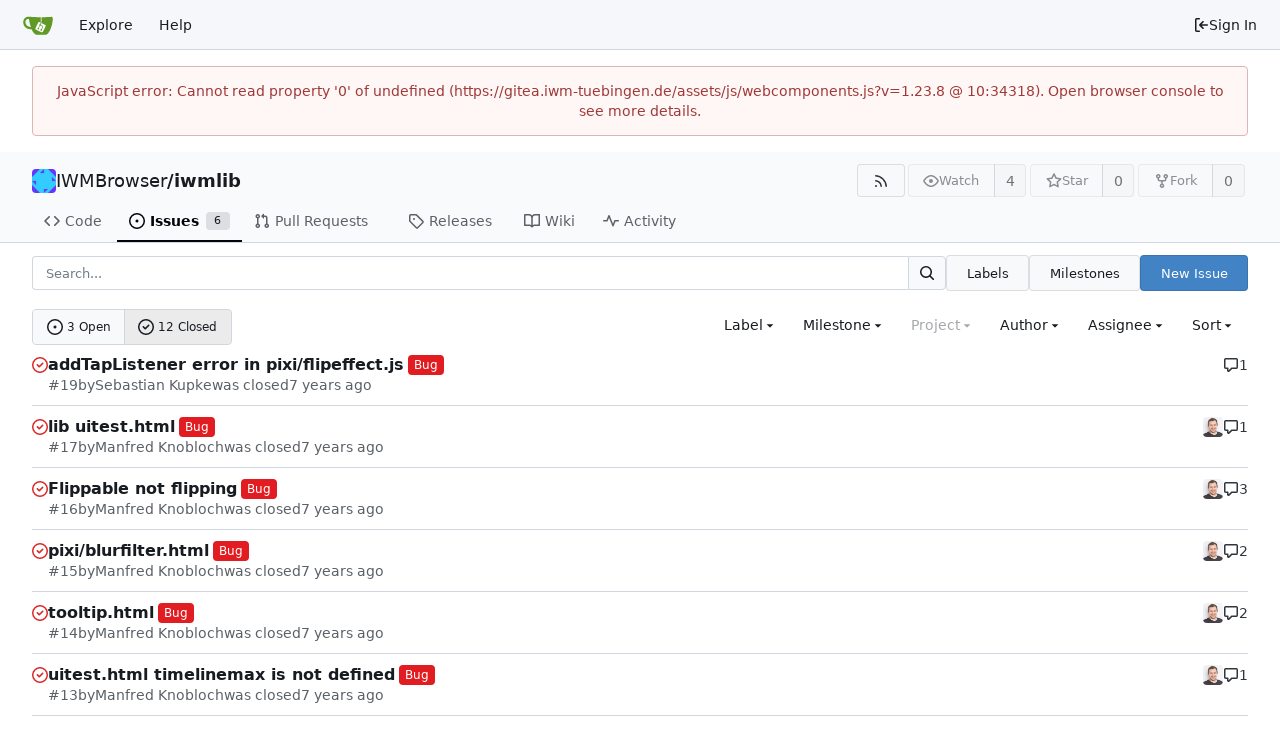

--- FILE ---
content_type: text/html; charset=utf-8
request_url: https://gitea.iwm-tuebingen.de/IWMBrowser/iwmlib/issues?q=&type=all&sort=nearduedate&state=closed&labels=21&milestone=0
body_size: 70967
content:
<!DOCTYPE html>
<html lang="en-US" data-theme="gitea-auto">
<head>
	<meta name="viewport" content="width=device-width, initial-scale=1">
	<title>Issues - iwmlib - Gitea: IWM Git Webservice</title>
	<link rel="manifest" href="[data-uri]">
	<meta name="author" content="IWMBrowser">
	<meta name="description" content="iwmlib - An Open Source library for multi-touch, WebGL powered applications. The master branch uses Pixi.js Version 5, the new and default main branch uses Pixi.js Version 6.">
	<meta name="keywords" content="go,git,self-hosted,gitea">
	<meta name="referrer" content="no-referrer">


	<link rel="alternate" type="application/atom+xml" title="" href="/IWMBrowser/iwmlib.atom">
	<link rel="alternate" type="application/rss+xml" title="" href="/IWMBrowser/iwmlib.rss">

	<link rel="icon" href="/assets/img/favicon.svg" type="image/svg+xml">
	<link rel="alternate icon" href="/assets/img/favicon.png" type="image/png">
	
<script>
	
	window.addEventListener('error', function(e) {window._globalHandlerErrors=window._globalHandlerErrors||[]; window._globalHandlerErrors.push(e);});
	window.addEventListener('unhandledrejection', function(e) {window._globalHandlerErrors=window._globalHandlerErrors||[]; window._globalHandlerErrors.push(e);});
	window.config = {
		appUrl: 'https:\/\/gitea.iwm-tuebingen.de\/',
		appSubUrl: '',
		assetVersionEncoded: encodeURIComponent('1.23.8'), 
		assetUrlPrefix: '\/assets',
		runModeIsProd:  true ,
		customEmojis: {"codeberg":":codeberg:","git":":git:","gitea":":gitea:","github":":github:","gitlab":":gitlab:","gogs":":gogs:"},
		csrfToken: 'MBGhWuqcxJBFJJYdRw1LzXURGNs6MTc2OTIzNzQ2MzYzMjI1MzQ5Nw',
		pageData: {},
		notificationSettings: {"EventSourceUpdateTime":10000,"MaxTimeout":60000,"MinTimeout":10000,"TimeoutStep":10000}, 
		enableTimeTracking:  true ,
		
		mentionValues: Array.from(new Map([['aklemke', {key: 'aklemke André Klemke', value: 'aklemke', name: 'aklemke', fullname: 'André Klemke', avatar: 'https:\/\/gitea.iwm-tuebingen.de\/avatars\/71da0f5d49116d4a72df0355e12453b8'}],['mhalfmann', {key: 'mhalfmann Marc Halfmann', value: 'mhalfmann', name: 'mhalfmann', fullname: 'Marc Halfmann', avatar: 'https:\/\/gitea.iwm-tuebingen.de\/avatars\/45ea0412dba89d08e87358f405ea8e05'}],['pmock', {key: 'pmock Philipp Mock', value: 'pmock', name: 'pmock', fullname: 'Philipp Mock', avatar: 'https:\/\/gitea.iwm-tuebingen.de\/avatars\/11cadac451af83c05d4fa0a387a4051e68b8a70798ac55d77569bc7a27cd54b3'}],['skupke', {key: 'skupke Sebastian Kupke', value: 'skupke', name: 'skupke', fullname: 'Sebastian Kupke', avatar: 'https:\/\/gitea.iwm-tuebingen.de\/avatars\/3ad24c78822b032dc2d9e262dbf7a65e'}],['tmueller', {key: 'tmueller Tjark Müller', value: 'tmueller', name: 'tmueller', fullname: 'Tjark Müller', avatar: 'https:\/\/gitea.iwm-tuebingen.de\/avatars\/9251cf92388ed9944dca16f18848429a21cf3a85faacc2517f9f219b501492ed'}],['tkurbad', {key: 'tkurbad Torsten Kurbad', value: 'tkurbad', name: 'tkurbad', fullname: 'Torsten Kurbad', avatar: 'https:\/\/gitea.iwm-tuebingen.de\/avatars\/9c7de8e196519e6889207e7620349e11'}],['uhagenlocher', {key: 'uhagenlocher Ulli Hagenlocher', value: 'uhagenlocher', name: 'uhagenlocher', fullname: 'Ulli Hagenlocher', avatar: 'https:\/\/gitea.iwm-tuebingen.de\/avatars\/32035eaaaacf37a01a92fba10fcdd827'}],['uoestermeier', {key: 'uoestermeier Uwe Oestermeier', value: 'uoestermeier', name: 'uoestermeier', fullname: 'Uwe Oestermeier', avatar: 'https:\/\/gitea.iwm-tuebingen.de\/avatars\/e8360020307d2f6fb62f6cdca88335a57ffc9a3d529a5a6e4cb2ca1a8f789bcd'}],]).values()),
		
		mermaidMaxSourceCharacters:  5000 ,
		
		i18n: {
			copy_success: "Copied!",
			copy_error: "Copy failed",
			error_occurred: "An error occurred",
			network_error: "Network error",
			remove_label_str: "Remove item \"%s\"",
			modal_confirm: "Confirm",
			modal_cancel: "Cancel",
			more_items: "More items",
		},
	};
	
	window.config.pageData = window.config.pageData || {};
</script>
<script src="/assets/js/webcomponents.js?v=1.23.8"></script>

	<noscript>
		<style>
			.dropdown:hover > .menu { display: block; }
			.ui.secondary.menu .dropdown.item > .menu { margin-top: 0; }
		</style>
	</noscript>
	
	
		<meta property="og:title" content="iwmlib">
		<meta property="og:url" content="https://gitea.iwm-tuebingen.de/IWMBrowser/iwmlib">
		
			<meta property="og:description" content="An Open Source library for multi-touch, WebGL powered applications. The master branch uses Pixi.js Version 5, the new and default main branch uses Pixi.js Version 6.">
		
	
	<meta property="og:type" content="object">
	
		<meta property="og:image" content="https://gitea.iwm-tuebingen.de/repo-avatars/61">
	

<meta property="og:site_name" content="Gitea: IWM Git Webservice">

	<link rel="stylesheet" href="/assets/css/index.css?v=1.23.8">
<link rel="stylesheet" href="/assets/css/theme-gitea-auto.css?v=1.23.8">

	
</head>
<body hx-headers='{"x-csrf-token": "MBGhWuqcxJBFJJYdRw1LzXURGNs6MTc2OTIzNzQ2MzYzMjI1MzQ5Nw"}' hx-swap="outerHTML" hx-ext="morph" hx-push-url="false">
	

	<div class="full height">
		<noscript>This website requires JavaScript.</noscript>

		

		
			


<nav id="navbar" aria-label="Navigation Bar">
	<div class="navbar-left">
		
		<a class="item" id="navbar-logo" href="/" aria-label="Home">
			<img width="30" height="30" src="/assets/img/logo.svg" alt="Logo" aria-hidden="true">
		</a>

		
		<div class="ui secondary menu navbar-mobile-right only-mobile">
			
			
			<button class="item tw-w-auto ui icon mini button tw-p-2 tw-m-0" id="navbar-expand-toggle" aria-label="Navigation Menu"><svg viewBox="0 0 16 16" class="svg octicon-three-bars" aria-hidden="true" width="16" height="16"><path d="M1 2.75A.75.75 0 0 1 1.75 2h12.5a.75.75 0 0 1 0 1.5H1.75A.75.75 0 0 1 1 2.75m0 5A.75.75 0 0 1 1.75 7h12.5a.75.75 0 0 1 0 1.5H1.75A.75.75 0 0 1 1 7.75M1.75 12h12.5a.75.75 0 0 1 0 1.5H1.75a.75.75 0 0 1 0-1.5"/></svg></button>
		</div>

		
		
			<a class="item" href="/explore/repos">Explore</a>
		

		

		
			<a class="item" target="_blank" rel="noopener noreferrer" href="https://docs.gitea.com">Help</a>
		
	</div>

	
	<div class="navbar-right">
		
			
			<a class="item" rel="nofollow" href="/user/login?redirect_to=%2fIWMBrowser%2fiwmlib%2fissues%3fq%3d%26type%3dall%26sort%3dnearduedate%26state%3dclosed%26labels%3d21%26milestone%3d0">
				<svg viewBox="0 0 16 16" class="svg octicon-sign-in" aria-hidden="true" width="16" height="16"><path d="M2 2.75C2 1.784 2.784 1 3.75 1h2.5a.75.75 0 0 1 0 1.5h-2.5a.25.25 0 0 0-.25.25v10.5c0 .138.112.25.25.25h2.5a.75.75 0 0 1 0 1.5h-2.5A1.75 1.75 0 0 1 2 13.25Zm6.56 4.5h5.69a.75.75 0 0 1 0 1.5H8.56l1.97 1.97a.749.749 0 0 1-.326 1.275.75.75 0 0 1-.734-.215L6.22 8.53a.75.75 0 0 1 0-1.06l3.25-3.25a.749.749 0 0 1 1.275.326.75.75 0 0 1-.215.734Z"/></svg> Sign In
			</a>
		
	</div>

	
</nav>

		



<div role="main" aria-label="Issues" class="page-content repository issue-list">
	<div class="secondary-nav">

	<div class="ui container">
		<div class="repo-header">
			<div class="flex-item tw-items-center">
				<div class="flex-item-leading">
					

	<img class="ui avatar tw-align-middle" src="/repo-avatars/61" width="24" height="24" alt="IWMBrowser/iwmlib">


				</div>
				<div class="flex-item-main">
					<div class="flex-item-title tw-text-18">
						<a class="muted tw-font-normal" href="/IWMBrowser">IWMBrowser</a>/<a class="muted" href="/IWMBrowser/iwmlib">iwmlib</a>
					</div>
				</div>
				<div class="flex-item-trailing">
					
					
						
					
					
					
				</div>
			</div>
			
				<div class="repo-buttons">
					
					
					
					<a class="ui compact small basic button" href="/IWMBrowser/iwmlib.rss" data-tooltip-content="RSS Feed">
						<svg viewBox="0 0 16 16" class="svg octicon-rss" aria-hidden="true" width="16" height="16"><path d="M2.002 2.725a.75.75 0 0 1 .797-.699C8.79 2.42 13.58 7.21 13.974 13.201a.75.75 0 0 1-1.497.098 10.5 10.5 0 0 0-9.776-9.776.747.747 0 0 1-.7-.798ZM2.84 7.05h-.002a7 7 0 0 1 6.113 6.111.75.75 0 0 1-1.49.178 5.5 5.5 0 0 0-4.8-4.8.75.75 0 0 1 .179-1.489M2 13a1 1 0 1 1 2 0 1 1 0 0 1-2 0"/></svg>
					</a>
					
					<form hx-boost="true" hx-target="this" method="post" action="/IWMBrowser/iwmlib/action/watch">
	<div class="ui labeled button" data-tooltip-content="Sign in to watch this repository.">
		
		
		<button type="submit" class="ui compact small basic button" disabled aria-label="Watch">
			<svg viewBox="0 0 16 16" class="svg octicon-eye" aria-hidden="true" width="16" height="16"><path d="M8 2c1.981 0 3.671.992 4.933 2.078 1.27 1.091 2.187 2.345 2.637 3.023a1.62 1.62 0 0 1 0 1.798c-.45.678-1.367 1.932-2.637 3.023C11.67 13.008 9.981 14 8 14s-3.671-.992-4.933-2.078C1.797 10.83.88 9.576.43 8.898a1.62 1.62 0 0 1 0-1.798c.45-.677 1.367-1.931 2.637-3.022C4.33 2.992 6.019 2 8 2M1.679 7.932a.12.12 0 0 0 0 .136c.411.622 1.241 1.75 2.366 2.717C5.176 11.758 6.527 12.5 8 12.5s2.825-.742 3.955-1.715c1.124-.967 1.954-2.096 2.366-2.717a.12.12 0 0 0 0-.136c-.412-.621-1.242-1.75-2.366-2.717C10.824 4.242 9.473 3.5 8 3.5s-2.825.742-3.955 1.715c-1.124.967-1.954 2.096-2.366 2.717M8 10a2 2 0 1 1-.001-3.999A2 2 0 0 1 8 10"/></svg>
			<span aria-hidden="true">Watch</span>
		</button>
		<a hx-boost="false" class="ui basic label" href="/IWMBrowser/iwmlib/watchers">
			4
		</a>
	</div>
</form>

					
					<form hx-boost="true" hx-target="this" method="post" action="/IWMBrowser/iwmlib/action/star">
	<div class="ui labeled button" data-tooltip-content="Sign in to star this repository.">
		
		
		<button type="submit" class="ui compact small basic button" disabled aria-label="Star">
			<svg viewBox="0 0 16 16" class="svg octicon-star" aria-hidden="true" width="16" height="16"><path d="M8 .25a.75.75 0 0 1 .673.418l1.882 3.815 4.21.612a.75.75 0 0 1 .416 1.279l-3.046 2.97.719 4.192a.751.751 0 0 1-1.088.791L8 12.347l-3.766 1.98a.75.75 0 0 1-1.088-.79l.72-4.194L.818 6.374a.75.75 0 0 1 .416-1.28l4.21-.611L7.327.668A.75.75 0 0 1 8 .25m0 2.445L6.615 5.5a.75.75 0 0 1-.564.41l-3.097.45 2.24 2.184a.75.75 0 0 1 .216.664l-.528 3.084 2.769-1.456a.75.75 0 0 1 .698 0l2.77 1.456-.53-3.084a.75.75 0 0 1 .216-.664l2.24-2.183-3.096-.45a.75.75 0 0 1-.564-.41z"/></svg>
			<span aria-hidden="true">Star</span>
		</button>
		<a hx-boost="false" class="ui basic label" href="/IWMBrowser/iwmlib/stars">
			0
		</a>
	</div>
</form>

					
					
						<div class="ui labeled button
							
								disabled
							"
							
								data-tooltip-content="Sign in to fork this repository."
							
						>
							<a class="ui compact small basic button"
								
									
								
							>
								<svg viewBox="0 0 16 16" class="svg octicon-repo-forked" aria-hidden="true" width="16" height="16"><path d="M5 5.372v.878c0 .414.336.75.75.75h4.5a.75.75 0 0 0 .75-.75v-.878a2.25 2.25 0 1 1 1.5 0v.878a2.25 2.25 0 0 1-2.25 2.25h-1.5v2.128a2.251 2.251 0 1 1-1.5 0V8.5h-1.5A2.25 2.25 0 0 1 3.5 6.25v-.878a2.25 2.25 0 1 1 1.5 0M5 3.25a.75.75 0 1 0-1.5 0 .75.75 0 0 0 1.5 0m6.75.75a.75.75 0 1 0 0-1.5.75.75 0 0 0 0 1.5m-3 8.75a.75.75 0 1 0-1.5 0 .75.75 0 0 0 1.5 0"/></svg><span class="text not-mobile">Fork</span>
							</a>
							<a class="ui basic label" href="/IWMBrowser/iwmlib/forks">
								0
							</a>
						</div>
						<div class="ui small modal" id="fork-repo-modal">
							<div class="header">
								You've already forked iwmlib
							</div>
							<div class="content tw-text-left">
								<div class="ui list">
									
								</div>
								
							</div>
						</div>
					
				</div>
			
		</div>
		
		
		
	</div>

	<div class="ui container">
		<overflow-menu class="ui secondary pointing menu">
			
				<div class="overflow-menu-items">
					
					<a class="item" href="/IWMBrowser/iwmlib">
						<svg viewBox="0 0 16 16" class="svg octicon-code" aria-hidden="true" width="16" height="16"><path d="m11.28 3.22 4.25 4.25a.75.75 0 0 1 0 1.06l-4.25 4.25a.749.749 0 0 1-1.275-.326.75.75 0 0 1 .215-.734L13.94 8l-3.72-3.72a.749.749 0 0 1 .326-1.275.75.75 0 0 1 .734.215m-6.56 0a.75.75 0 0 1 1.042.018.75.75 0 0 1 .018 1.042L2.06 8l3.72 3.72a.749.749 0 0 1-.326 1.275.75.75 0 0 1-.734-.215L.47 8.53a.75.75 0 0 1 0-1.06Z"/></svg> Code
					</a>
					

					
						<a class="active item" href="/IWMBrowser/iwmlib/issues">
							<svg viewBox="0 0 16 16" class="svg octicon-issue-opened" aria-hidden="true" width="16" height="16"><path d="M8 9.5a1.5 1.5 0 1 0 0-3 1.5 1.5 0 0 0 0 3"/><path d="M8 0a8 8 0 1 1 0 16A8 8 0 0 1 8 0M1.5 8a6.5 6.5 0 1 0 13 0 6.5 6.5 0 0 0-13 0"/></svg> Issues
							
								<span class="ui small label">6</span>
							
						</a>
					

					

					
						<a class="item" href="/IWMBrowser/iwmlib/pulls">
							<svg viewBox="0 0 16 16" class="svg octicon-git-pull-request" aria-hidden="true" width="16" height="16"><path d="M1.5 3.25a2.25 2.25 0 1 1 3 2.122v5.256a2.251 2.251 0 1 1-1.5 0V5.372A2.25 2.25 0 0 1 1.5 3.25m5.677-.177L9.573.677A.25.25 0 0 1 10 .854V2.5h1A2.5 2.5 0 0 1 13.5 5v5.628a2.251 2.251 0 1 1-1.5 0V5a1 1 0 0 0-1-1h-1v1.646a.25.25 0 0 1-.427.177L7.177 3.427a.25.25 0 0 1 0-.354M3.75 2.5a.75.75 0 1 0 0 1.5.75.75 0 0 0 0-1.5m0 9.5a.75.75 0 1 0 0 1.5.75.75 0 0 0 0-1.5m8.25.75a.75.75 0 1 0 1.5 0 .75.75 0 0 0-1.5 0"/></svg> Pull Requests
							
						</a>
					

					

					

					
					

					
					<a class="item" href="/IWMBrowser/iwmlib/releases">
						<svg viewBox="0 0 16 16" class="svg octicon-tag" aria-hidden="true" width="16" height="16"><path d="M1 7.775V2.75C1 1.784 1.784 1 2.75 1h5.025c.464 0 .91.184 1.238.513l6.25 6.25a1.75 1.75 0 0 1 0 2.474l-5.026 5.026a1.75 1.75 0 0 1-2.474 0l-6.25-6.25A1.75 1.75 0 0 1 1 7.775m1.5 0c0 .066.026.13.073.177l6.25 6.25a.25.25 0 0 0 .354 0l5.025-5.025a.25.25 0 0 0 0-.354l-6.25-6.25a.25.25 0 0 0-.177-.073H2.75a.25.25 0 0 0-.25.25ZM6 5a1 1 0 1 1 0 2 1 1 0 0 1 0-2"/></svg> Releases
						
					</a>
					

					
						<a class="item" href="/IWMBrowser/iwmlib/wiki">
							<svg viewBox="0 0 16 16" class="svg octicon-book" aria-hidden="true" width="16" height="16"><path d="M0 1.75A.75.75 0 0 1 .75 1h4.253c1.227 0 2.317.59 3 1.501A3.74 3.74 0 0 1 11.006 1h4.245a.75.75 0 0 1 .75.75v10.5a.75.75 0 0 1-.75.75h-4.507a2.25 2.25 0 0 0-1.591.659l-.622.621a.75.75 0 0 1-1.06 0l-.622-.621A2.25 2.25 0 0 0 5.258 13H.75a.75.75 0 0 1-.75-.75Zm7.251 10.324.004-5.073-.002-2.253A2.25 2.25 0 0 0 5.003 2.5H1.5v9h3.757a3.75 3.75 0 0 1 1.994.574M8.755 4.75l-.004 7.322a3.75 3.75 0 0 1 1.992-.572H14.5v-9h-3.495a2.25 2.25 0 0 0-2.25 2.25"/></svg> Wiki
						</a>
					

					

					
						<a class="item" href="/IWMBrowser/iwmlib/activity">
							<svg viewBox="0 0 16 16" class="svg octicon-pulse" aria-hidden="true" width="16" height="16"><path d="M6 2c.306 0 .582.187.696.471L10 10.731l1.304-3.26A.75.75 0 0 1 12 7h3.25a.75.75 0 0 1 0 1.5h-2.742l-1.812 4.528a.751.751 0 0 1-1.392 0L6 4.77 4.696 8.03A.75.75 0 0 1 4 8.5H.75a.75.75 0 0 1 0-1.5h2.742l1.812-4.529A.75.75 0 0 1 6 2"/></svg> Activity
						</a>
					

					

					
				</div>
			
		</overflow-menu>
	</div>
	<div class="ui tabs divider"></div>
</div>

	<div class="ui container">
	





	

		<div class="list-header flex-text-block">
			<form class="list-header-search ui form ignore-dirty issue-list-search">
	<div class="ui small search fluid action input">
		<input type="hidden" name="state" value="closed">
		
			<input type="hidden" name="type" value="all">
			<input type="hidden" name="labels" value="21">
			<input type="hidden" name="milestone" value="0">
			<input type="hidden" name="project" value="0">
			<input type="hidden" name="assignee" value="0">
			<input type="hidden" name="poster" value="">
		
		


<input type="search" name="q" maxlength="255" spellcheck="false" placeholder="Search...">

		
			<button id="issue-list-quick-goto" class="ui small icon button tw-hidden" data-tooltip-content="Go to" data-repo-link="/IWMBrowser/iwmlib"><svg viewBox="0 0 16 16" class="svg octicon-hash" aria-hidden="true" width="16" height="16"><path d="M6.368 1.01a.75.75 0 0 1 .623.859L6.57 4.5h3.98l.46-2.868a.75.75 0 0 1 1.48.237L12.07 4.5h2.18a.75.75 0 0 1 0 1.5h-2.42l-.64 4h2.56a.75.75 0 0 1 0 1.5h-2.8l-.46 2.869a.75.75 0 0 1-1.48-.237l.42-2.632H5.45l-.46 2.869a.75.75 0 0 1-1.48-.237l.42-2.632H1.75a.75.75 0 0 1 0-1.5h2.42l.64-4H2.25a.75.75 0 0 1 0-1.5h2.8l.46-2.868a.75.75 0 0 1 .858-.622M9.67 10l.64-4H6.33l-.64 4Z"/></svg></button>
		
		

<button class="ui small icon button" aria-label="Search..." ><svg viewBox="0 0 16 16" class="svg octicon-search" aria-hidden="true" width="16" height="16"><path d="M10.68 11.74a6 6 0 0 1-7.922-8.982 6 6 0 0 1 8.982 7.922l3.04 3.04a.749.749 0 0 1-.326 1.275.75.75 0 0 1-.734-.215ZM11.5 7a4.499 4.499 0 1 0-8.997 0A4.499 4.499 0 0 0 11.5 7"/></svg></button>

	</div>
</form>

			<a class="ui small button" href="/IWMBrowser/iwmlib/labels">Labels</a>
			<a class="ui small button" href="/IWMBrowser/iwmlib/milestones">Milestones</a>
			
				
					<a class="ui small primary button issue-list-new" href="/IWMBrowser/iwmlib/issues/new">New Issue</a>
				
			
		</div>

		<div id="issue-filters" class="issue-list-toolbar">
	<div class="issue-list-toolbar-left">
		
		


	



<div class="small-menu-items ui compact tiny menu">
	<a class="item flex-text-inline" href="?type=all&amp;sort=nearduedate&amp;state=open&amp;labels=21&amp;milestone=0&amp;project=0&amp;assignee=0">
		
			<svg viewBox="0 0 16 16" class="svg octicon-issue-opened" aria-hidden="true" width="16" height="16"><path d="M8 9.5a1.5 1.5 0 1 0 0-3 1.5 1.5 0 0 0 0 3"/><path d="M8 0a8 8 0 1 1 0 16A8 8 0 0 1 8 0M1.5 8a6.5 6.5 0 1 0 13 0 6.5 6.5 0 0 0-13 0"/></svg>
		
		3 Open
	</a>
	<a class="active item flex-text-inline" href="?type=all&amp;sort=nearduedate&amp;state=all&amp;labels=21&amp;milestone=0&amp;project=0&amp;assignee=0">
		<svg viewBox="0 0 16 16" class="svg octicon-issue-closed" aria-hidden="true" width="16" height="16"><path d="M11.28 6.78a.75.75 0 0 0-1.06-1.06L7.25 8.69 5.78 7.22a.75.75 0 0 0-1.06 1.06l2 2a.75.75 0 0 0 1.06 0z"/><path d="M16 8A8 8 0 1 1 0 8a8 8 0 0 1 16 0m-1.5 0a6.5 6.5 0 1 0-13 0 6.5 6.5 0 0 0 13 0"/></svg>
		12 Closed
	</a>
</div>

		
		
	</div>
	<div class="issue-list-toolbar-right">
		<div class="ui secondary filter menu labels">
			
				



<div class="item ui dropdown jump  label-filter">
	<span class="text">Label</span>
	<svg viewBox="0 0 16 16" class="dropdown icon svg octicon-triangle-down" aria-hidden="true" width="14" height="14"><path d="m4.427 7.427 3.396 3.396a.25.25 0 0 0 .354 0l3.396-3.396A.25.25 0 0 0 11.396 7H4.604a.25.25 0 0 0-.177.427"/></svg>
	<div class="menu flex-items-menu">
		<div class="ui icon search input">
			<i class="icon"><svg viewBox="0 0 16 16" class="svg octicon-search" aria-hidden="true" width="16" height="16"><path d="M10.68 11.74a6 6 0 0 1-7.922-8.982 6 6 0 0 1 8.982 7.922l3.04 3.04a.749.749 0 0 1-.326 1.275.75.75 0 0 1-.734-.215ZM11.5 7a4.499 4.499 0 1 0-8.997 0A4.499 4.499 0 0 0 11.5 7"/></svg></i>
			<input type="text" placeholder="Label">
		</div>
		
		<label class="label-filter-archived-toggle flex-text-block">
			<input type="checkbox"> Show archived labels
			<span data-tooltip-content=Archived&#32;labels&#32;are&#32;excluded&#32;by&#32;default&#32;from&#32;the&#32;suggestions&#32;when&#32;searching&#32;by&#32;label.><svg viewBox="0 0 16 16" class="svg octicon-info" aria-hidden="true" width="16" height="16"><path d="M0 8a8 8 0 1 1 16 0A8 8 0 0 1 0 8m8-6.5a6.5 6.5 0 1 0 0 13 6.5 6.5 0 0 0 0-13M6.5 7.75A.75.75 0 0 1 7.25 7h1a.75.75 0 0 1 .75.75v2.75h.25a.75.75 0 0 1 0 1.5h-2a.75.75 0 0 1 0-1.5h.25v-2h-.25a.75.75 0 0 1-.75-.75M8 6a1 1 0 1 1 0-2 1 1 0 0 1 0 2"/></svg></span>
		</label>
		
		<span class="label-filter-exclude-info">Use <code>alt</code> + <code>click/enter</code> to exclude labels</span>
		<div class="divider"></div>
		<a class="item label-filter-query-default" href="?type=all&amp;sort=nearduedate&amp;state=closed&amp;milestone=0&amp;project=0&amp;assignee=0">All labels</a>
		<a class="item label-filter-query-not-set" href="?type=all&amp;sort=nearduedate&amp;state=closed&amp;labels=0&amp;milestone=0&amp;project=0&amp;assignee=0">No label</a>
		
		
		
			
			
				<div class="divider" data-scope=""></div>
			
			
			<a class="item label-filter-query-item" data-label-id="21" data-scope="" 
				href="?type=all&amp;sort=nearduedate&amp;state=closed&amp;milestone=0&amp;project=0&amp;assignee=0">
				
					<svg viewBox="0 0 16 16" class="svg octicon-check" aria-hidden="true" width="16" height="16"><path d="M13.78 4.22a.75.75 0 0 1 0 1.06l-7.25 7.25a.75.75 0 0 1-1.06 0L2.22 9.28a.75.75 0 0 1 .018-1.042.75.75 0 0 1 1.042-.018L6 10.94l6.72-6.72a.75.75 0 0 1 1.06 0"/></svg>
				
				<div class="ui label " style="color: #fff !important; background-color: #e11d21 !important;" data-tooltip-content title="Something is not working">Bug</div>
				<p class="tw-ml-auto">
</p>
			</a>
		
			
			
			
			<a class="item label-filter-query-item" data-label-id="23" data-scope="" 
				href="?type=all&amp;sort=nearduedate&amp;state=closed&amp;labels=21%2C23&amp;milestone=0&amp;project=0&amp;assignee=0">
				
				<div class="ui label " style="color: #fff !important; background-color: #009800 !important;" data-tooltip-content title="New feature">Enhancement</div>
				<p class="tw-ml-auto">
</p>
			</a>
		
	</div>
</div>




<div class="item ui dropdown jump ">
	<span class="text">
		Milestone
	</span>
	<svg viewBox="0 0 16 16" class="dropdown icon svg octicon-triangle-down" aria-hidden="true" width="14" height="14"><path d="m4.427 7.427 3.396 3.396a.25.25 0 0 0 .354 0l3.396-3.396A.25.25 0 0 0 11.396 7H4.604a.25.25 0 0 0-.177.427"/></svg>
	<div class="menu">
		<div class="ui icon search input">
			<i class="icon"><svg viewBox="0 0 16 16" class="svg octicon-search" aria-hidden="true" width="16" height="16"><path d="M10.68 11.74a6 6 0 0 1-7.922-8.982 6 6 0 0 1 8.982 7.922l3.04 3.04a.749.749 0 0 1-.326 1.275.75.75 0 0 1-.734-.215ZM11.5 7a4.499 4.499 0 1 0-8.997 0A4.499 4.499 0 0 0 11.5 7"/></svg></i>
			<input type="text" placeholder="Milestone">
		</div>
		<div class="divider"></div>
		<a class="active selected item" href="?type=all&amp;sort=nearduedate&amp;state=closed&amp;labels=21&amp;milestone=0&amp;project=0&amp;assignee=0">All milestones</a>
		<a class="item" href="?type=all&amp;sort=nearduedate&amp;state=closed&amp;labels=21&amp;milestone=-1&amp;project=0&amp;assignee=0">No milestones</a>
		
			<div class="divider"></div>
			<div class="header">Open milestones</div>
			
			<a class="item" href="?type=all&amp;sort=nearduedate&amp;state=closed&amp;labels=21&amp;milestone=180&amp;project=0&amp;assignee=0">
				<svg viewBox="0 0 16 16" class="mr-2 svg octicon-milestone" aria-hidden="true" width="16" height="16"><path d="M7.75 0a.75.75 0 0 1 .75.75V3h3.634c.414 0 .814.147 1.13.414l2.07 1.75a1.75 1.75 0 0 1 0 2.672l-2.07 1.75a1.75 1.75 0 0 1-1.13.414H8.5v5.25a.75.75 0 0 1-1.5 0V10H2.75A1.75 1.75 0 0 1 1 8.25v-3.5C1 3.784 1.784 3 2.75 3H7V.75A.75.75 0 0 1 7.75 0m4.384 8.5a.25.25 0 0 0 .161-.06l2.07-1.75a.248.248 0 0 0 0-.38l-2.07-1.75a.25.25 0 0 0-.161-.06H2.75a.25.25 0 0 0-.25.25v3.5c0 .138.112.25.25.25z"/></svg>
				v3.0.0
			</a>
			
		
		
	</div>
</div>



<div class="item ui dropdown jump disabled">
	<span class="text">
		Project
	</span>
	<svg viewBox="0 0 16 16" class="dropdown icon svg octicon-triangle-down" aria-hidden="true" width="14" height="14"><path d="m4.427 7.427 3.396 3.396a.25.25 0 0 0 .354 0l3.396-3.396A.25.25 0 0 0 11.396 7H4.604a.25.25 0 0 0-.177.427"/></svg>
	<div class="menu">
		<div class="ui icon search input">
			<i class="icon"><svg viewBox="0 0 16 16" class="svg octicon-search" aria-hidden="true" width="16" height="16"><path d="M10.68 11.74a6 6 0 0 1-7.922-8.982 6 6 0 0 1 8.982 7.922l3.04 3.04a.749.749 0 0 1-.326 1.275.75.75 0 0 1-.734-.215ZM11.5 7a4.499 4.499 0 1 0-8.997 0A4.499 4.499 0 0 0 11.5 7"/></svg></i>
			<input type="text" placeholder="Project">
		</div>
		<a class="active selected item" href="?type=all&amp;sort=nearduedate&amp;state=closed&amp;labels=21&amp;milestone=0&amp;assignee=0">All projects</a>
		<a class="item" href="?type=all&amp;sort=nearduedate&amp;state=closed&amp;labels=21&amp;milestone=0&amp;project=-1&amp;assignee=0">No project</a>
		
		
	</div>
</div>




<div class="item ui dropdown custom user-remote-search" data-tooltip-content="Shows a maximum of 30 users"
		data-search-url="/IWMBrowser/iwmlib/issues/posters"
		data-selected-username=""
		data-action-jump-url="?type=all&amp;sort=nearduedate&amp;state=closed&amp;labels=21&amp;milestone=0&amp;project=0&amp;assignee=0&poster={username}"
>
	Author <svg viewBox="0 0 16 16" class="dropdown icon svg octicon-triangle-down" aria-hidden="true" width="14" height="14"><path d="m4.427 7.427 3.396 3.396a.25.25 0 0 0 .354 0l3.396-3.396A.25.25 0 0 0 11.396 7H4.604a.25.25 0 0 0-.177.427"/></svg>
	<div class="menu">
		<div class="ui icon search input">
			<i class="icon"><svg viewBox="0 0 16 16" class="svg octicon-search" aria-hidden="true" width="16" height="16"><path d="M10.68 11.74a6 6 0 0 1-7.922-8.982 6 6 0 0 1 8.982 7.922l3.04 3.04a.749.749 0 0 1-.326 1.275.75.75 0 0 1-.734-.215ZM11.5 7a4.499 4.499 0 1 0-8.997 0A4.499 4.499 0 0 0 11.5 7"/></svg></i>
			<input type="text" placeholder="Search users">
		</div>
		<a class="item" data-value="">All users</a>
		<a class="item item-from-input tw-hidden"></a>
	</div>
</div>




<div class="item ui dropdown jump ">
	Assignee <svg viewBox="0 0 16 16" class="dropdown icon svg octicon-triangle-down" aria-hidden="true" width="14" height="14"><path d="m4.427 7.427 3.396 3.396a.25.25 0 0 0 .354 0l3.396-3.396A.25.25 0 0 0 11.396 7H4.604a.25.25 0 0 0-.177.427"/></svg>
	<div class="menu">
		<div class="ui icon search input">
			<i class="icon"><svg viewBox="0 0 16 16" class="svg octicon-search" aria-hidden="true" width="16" height="16"><path d="M10.68 11.74a6 6 0 0 1-7.922-8.982 6 6 0 0 1 8.982 7.922l3.04 3.04a.749.749 0 0 1-.326 1.275.75.75 0 0 1-.734-.215ZM11.5 7a4.499 4.499 0 1 0-8.997 0A4.499 4.499 0 0 0 11.5 7"/></svg></i>
			<input type="text" placeholder="Search users">
		</div>
		
			<a class="item selected" href="?type=all&amp;sort=nearduedate&amp;state=closed&amp;labels=21&amp;milestone=0&amp;project=0">All assignees</a>
		
		
			<a class="item " href="?type=all&amp;sort=nearduedate&amp;state=closed&amp;labels=21&amp;milestone=0&amp;project=0&amp;assignee=-1">No assignee</a>
		
		<div class="divider"></div>
		
			<a class="item " href="?type=all&amp;sort=nearduedate&amp;state=closed&amp;labels=21&amp;milestone=0&amp;project=0&amp;assignee=47">
				<img loading="lazy" class="ui avatar tw-align-middle" src="/avatars/71da0f5d49116d4a72df0355e12453b8?size=40" title="André Klemke" width="20" height="20"/><span class="gt-ellipsis">aklemke<span class="search-fullname"> André Klemke</span></span>

			</a>
		
			<a class="item " href="?type=all&amp;sort=nearduedate&amp;state=closed&amp;labels=21&amp;milestone=0&amp;project=0&amp;assignee=45">
				<img loading="lazy" class="ui avatar tw-align-middle" src="/avatars/45ea0412dba89d08e87358f405ea8e05?size=40" title="Marc Halfmann" width="20" height="20"/><span class="gt-ellipsis">mhalfmann<span class="search-fullname"> Marc Halfmann</span></span>

			</a>
		
			<a class="item " href="?type=all&amp;sort=nearduedate&amp;state=closed&amp;labels=21&amp;milestone=0&amp;project=0&amp;assignee=49">
				<img loading="lazy" class="ui avatar tw-align-middle" src="/avatars/11cadac451af83c05d4fa0a387a4051e68b8a70798ac55d77569bc7a27cd54b3?size=40" title="Philipp Mock" width="20" height="20"/><span class="gt-ellipsis">pmock<span class="search-fullname"> Philipp Mock</span></span>

			</a>
		
			<a class="item " href="?type=all&amp;sort=nearduedate&amp;state=closed&amp;labels=21&amp;milestone=0&amp;project=0&amp;assignee=34">
				<img loading="lazy" class="ui avatar tw-align-middle" src="/avatars/3ad24c78822b032dc2d9e262dbf7a65e?size=40" title="Sebastian Kupke" width="20" height="20"/><span class="gt-ellipsis">skupke<span class="search-fullname"> Sebastian Kupke</span></span>

			</a>
		
			<a class="item " href="?type=all&amp;sort=nearduedate&amp;state=closed&amp;labels=21&amp;milestone=0&amp;project=0&amp;assignee=91">
				<img loading="lazy" class="ui avatar tw-align-middle" src="/avatars/9251cf92388ed9944dca16f18848429a21cf3a85faacc2517f9f219b501492ed?size=40" title="Tjark Müller" width="20" height="20"/><span class="gt-ellipsis">tmueller<span class="search-fullname"> Tjark Müller</span></span>

			</a>
		
			<a class="item " href="?type=all&amp;sort=nearduedate&amp;state=closed&amp;labels=21&amp;milestone=0&amp;project=0&amp;assignee=2">
				<img loading="lazy" class="ui avatar tw-align-middle" src="/avatars/9c7de8e196519e6889207e7620349e11?size=40" title="Torsten Kurbad" width="20" height="20"/><span class="gt-ellipsis">tkurbad<span class="search-fullname"> Torsten Kurbad</span></span>

			</a>
		
			<a class="item " href="?type=all&amp;sort=nearduedate&amp;state=closed&amp;labels=21&amp;milestone=0&amp;project=0&amp;assignee=89">
				<img loading="lazy" class="ui avatar tw-align-middle" src="/avatars/32035eaaaacf37a01a92fba10fcdd827?size=40" title="Ulli Hagenlocher" width="20" height="20"/><span class="gt-ellipsis">uhagenlocher<span class="search-fullname"> Ulli Hagenlocher</span></span>

			</a>
		
			<a class="item " href="?type=all&amp;sort=nearduedate&amp;state=closed&amp;labels=21&amp;milestone=0&amp;project=0&amp;assignee=40">
				<img loading="lazy" class="ui avatar tw-align-middle" src="/avatars/e8360020307d2f6fb62f6cdca88335a57ffc9a3d529a5a6e4cb2ca1a8f789bcd?size=40" title="Uwe Oestermeier" width="20" height="20"/><span class="gt-ellipsis">uoestermeier<span class="search-fullname"> Uwe Oestermeier</span></span>

			</a>
		
	</div>
</div>





<div class="item ui dropdown jump">
	<span class="text">
		Sort
	</span>
	<svg viewBox="0 0 16 16" class="dropdown icon svg octicon-triangle-down" aria-hidden="true" width="14" height="14"><path d="m4.427 7.427 3.396 3.396a.25.25 0 0 0 .354 0l3.396-3.396A.25.25 0 0 0 11.396 7H4.604a.25.25 0 0 0-.177.427"/></svg>
	<div class="menu">
		<a class="item" href="?type=all&amp;sort=latest&amp;state=closed&amp;labels=21&amp;milestone=0&amp;project=0&amp;assignee=0">Newest</a>
		<a class="item" href="?type=all&amp;sort=oldest&amp;state=closed&amp;labels=21&amp;milestone=0&amp;project=0&amp;assignee=0">Oldest</a>
		<a class="item" href="?type=all&amp;sort=recentupdate&amp;state=closed&amp;labels=21&amp;milestone=0&amp;project=0&amp;assignee=0">Recently updated</a>
		<a class="item" href="?type=all&amp;sort=leastupdate&amp;state=closed&amp;labels=21&amp;milestone=0&amp;project=0&amp;assignee=0">Least recently updated</a>
		<a class="item" href="?type=all&amp;sort=mostcomment&amp;state=closed&amp;labels=21&amp;milestone=0&amp;project=0&amp;assignee=0">Most commented</a>
		<a class="item" href="?type=all&amp;sort=leastcomment&amp;state=closed&amp;labels=21&amp;milestone=0&amp;project=0&amp;assignee=0">Least commented</a>
		<a class="active item" href="?type=all&amp;sort=nearduedate&amp;state=closed&amp;labels=21&amp;milestone=0&amp;project=0&amp;assignee=0">Nearest due date</a>
		<a class="item" href="?type=all&amp;sort=farduedate&amp;state=closed&amp;labels=21&amp;milestone=0&amp;project=0&amp;assignee=0">Farthest due date</a>
	</div>
</div>

			
		</div>
	</div>
</div>


		<div id="issue-actions" class="issue-list-toolbar tw-hidden">
			<div class="issue-list-toolbar-left">
				


	



<div class="small-menu-items ui compact tiny menu">
	<a class="item flex-text-inline" href="?type=all&amp;sort=nearduedate&amp;state=open&amp;labels=21&amp;milestone=0&amp;project=0&amp;assignee=0">
		
			<svg viewBox="0 0 16 16" class="svg octicon-issue-opened" aria-hidden="true" width="16" height="16"><path d="M8 9.5a1.5 1.5 0 1 0 0-3 1.5 1.5 0 0 0 0 3"/><path d="M8 0a8 8 0 1 1 0 16A8 8 0 0 1 8 0M1.5 8a6.5 6.5 0 1 0 13 0 6.5 6.5 0 0 0-13 0"/></svg>
		
		3 Open
	</a>
	<a class="active item flex-text-inline" href="?type=all&amp;sort=nearduedate&amp;state=all&amp;labels=21&amp;milestone=0&amp;project=0&amp;assignee=0">
		<svg viewBox="0 0 16 16" class="svg octicon-issue-closed" aria-hidden="true" width="16" height="16"><path d="M11.28 6.78a.75.75 0 0 0-1.06-1.06L7.25 8.69 5.78 7.22a.75.75 0 0 0-1.06 1.06l2 2a.75.75 0 0 0 1.06 0z"/><path d="M16 8A8 8 0 1 1 0 8a8 8 0 0 1 16 0m-1.5 0a6.5 6.5 0 1 0-13 0 6.5 6.5 0 0 0 13 0"/></svg>
		12 Closed
	</a>
</div>

				
				
			</div>
			<div class="issue-list-toolbar-right">
				<div class="ui secondary filter menu">
	
		
		
			<button class="ui primary basic button issue-action" data-action="open" data-url="/IWMBrowser/iwmlib/issues/status">Open</button>
		
		
	
		<div class="ui  dropdown jump item">
			<span class="text">
				Label
			</span>
			<svg viewBox="0 0 16 16" class="dropdown icon svg octicon-triangle-down" aria-hidden="true" width="14" height="14"><path d="m4.427 7.427 3.396 3.396a.25.25 0 0 0 .354 0l3.396-3.396A.25.25 0 0 0 11.396 7H4.604a.25.25 0 0 0-.177.427"/></svg>
			<div class="menu">
				<div class="item issue-action" data-action="clear" data-url="/IWMBrowser/iwmlib/issues/labels">
					Clear labels
				</div>
				
				
					
					
					
					<div class="item issue-action tw-flex tw-justify-between" data-action="toggle" data-element-id="21" data-url="/IWMBrowser/iwmlib/issues/labels">
						<svg viewBox="0 0 16 16" class="svg octicon-check" aria-hidden="true" width="16" height="16"><path d="M13.78 4.22a.75.75 0 0 1 0 1.06l-7.25 7.25a.75.75 0 0 1-1.06 0L2.22 9.28a.75.75 0 0 1 .018-1.042.75.75 0 0 1 1.042-.018L6 10.94l6.72-6.72a.75.75 0 0 1 1.06 0"/></svg> <div class="ui label " style="color: #fff !important; background-color: #e11d21 !important;" data-tooltip-content title="Something is not working">Bug</div>
						

					</div>
				
					
					
					
					<div class="item issue-action tw-flex tw-justify-between" data-action="toggle" data-element-id="23" data-url="/IWMBrowser/iwmlib/issues/labels">
						 <div class="ui label " style="color: #fff !important; background-color: #009800 !important;" data-tooltip-content title="New feature">Enhancement</div>
						

					</div>
				
			</div>
		</div>

		
		<div class="ui  dropdown jump item">
			<span class="text">
				Milestone
			</span>
			<svg viewBox="0 0 16 16" class="dropdown icon svg octicon-triangle-down" aria-hidden="true" width="14" height="14"><path d="m4.427 7.427 3.396 3.396a.25.25 0 0 0 .354 0l3.396-3.396A.25.25 0 0 0 11.396 7H4.604a.25.25 0 0 0-.177.427"/></svg>
			<div class="menu">
				<div class="item issue-action" data-element-id="0" data-url="/IWMBrowser/iwmlib/issues/milestone">
				No milestone
				</div>
				
					<div class="divider"></div>
					<div class="header">Open milestones</div>
					
						<div class="item issue-action" data-element-id="180" data-url="/IWMBrowser/iwmlib/issues/milestone">
							v3.0.0
						</div>
					
				
				
			</div>
		</div>

		
		<div class="ui disabled dropdown jump item">
			<span class="text">
				Projects
			</span>
			<svg viewBox="0 0 16 16" class="dropdown icon svg octicon-triangle-down" aria-hidden="true" width="14" height="14"><path d="m4.427 7.427 3.396 3.396a.25.25 0 0 0 .354 0l3.396-3.396A.25.25 0 0 0 11.396 7H4.604a.25.25 0 0 0-.177.427"/></svg>
			<div class="menu">
				<div class="item issue-action" data-element-id="0" data-url="/IWMBrowser/iwmlib/issues/projects">
				Clear projects
				</div>
				
				
			</div>
		</div>

		
		<div class="ui  dropdown jump item">
			<span class="text">
				Assignee
			</span>
			<svg viewBox="0 0 16 16" class="dropdown icon svg octicon-triangle-down" aria-hidden="true" width="14" height="14"><path d="m4.427 7.427 3.396 3.396a.25.25 0 0 0 .354 0l3.396-3.396A.25.25 0 0 0 11.396 7H4.604a.25.25 0 0 0-.177.427"/></svg>
			<div class="menu">
				<div class="item issue-action" data-action="clear" data-url="/IWMBrowser/iwmlib/issues/assignee">
					Clear assignees
				</div>
				<div class="item issue-action" data-element-id="0" data-url="/IWMBrowser/iwmlib/issues/assignee">
					No assignee
				</div>
				
					<div class="item issue-action" data-element-id="47" data-url="/IWMBrowser/iwmlib/issues/assignee">
						<img loading="lazy" class="ui avatar tw-align-middle" src="/avatars/71da0f5d49116d4a72df0355e12453b8?size=40" title="André Klemke" width="20" height="20"/> André Klemke
					</div>
				
					<div class="item issue-action" data-element-id="45" data-url="/IWMBrowser/iwmlib/issues/assignee">
						<img loading="lazy" class="ui avatar tw-align-middle" src="/avatars/45ea0412dba89d08e87358f405ea8e05?size=40" title="Marc Halfmann" width="20" height="20"/> Marc Halfmann
					</div>
				
					<div class="item issue-action" data-element-id="49" data-url="/IWMBrowser/iwmlib/issues/assignee">
						<img loading="lazy" class="ui avatar tw-align-middle" src="/avatars/11cadac451af83c05d4fa0a387a4051e68b8a70798ac55d77569bc7a27cd54b3?size=40" title="Philipp Mock" width="20" height="20"/> Philipp Mock
					</div>
				
					<div class="item issue-action" data-element-id="34" data-url="/IWMBrowser/iwmlib/issues/assignee">
						<img loading="lazy" class="ui avatar tw-align-middle" src="/avatars/3ad24c78822b032dc2d9e262dbf7a65e?size=40" title="Sebastian Kupke" width="20" height="20"/> Sebastian Kupke
					</div>
				
					<div class="item issue-action" data-element-id="91" data-url="/IWMBrowser/iwmlib/issues/assignee">
						<img loading="lazy" class="ui avatar tw-align-middle" src="/avatars/9251cf92388ed9944dca16f18848429a21cf3a85faacc2517f9f219b501492ed?size=40" title="Tjark Müller" width="20" height="20"/> Tjark Müller
					</div>
				
					<div class="item issue-action" data-element-id="2" data-url="/IWMBrowser/iwmlib/issues/assignee">
						<img loading="lazy" class="ui avatar tw-align-middle" src="/avatars/9c7de8e196519e6889207e7620349e11?size=40" title="Torsten Kurbad" width="20" height="20"/> Torsten Kurbad
					</div>
				
					<div class="item issue-action" data-element-id="89" data-url="/IWMBrowser/iwmlib/issues/assignee">
						<img loading="lazy" class="ui avatar tw-align-middle" src="/avatars/32035eaaaacf37a01a92fba10fcdd827?size=40" title="Ulli Hagenlocher" width="20" height="20"/> Ulli Hagenlocher
					</div>
				
					<div class="item issue-action" data-element-id="40" data-url="/IWMBrowser/iwmlib/issues/assignee">
						<img loading="lazy" class="ui avatar tw-align-middle" src="/avatars/e8360020307d2f6fb62f6cdca88335a57ffc9a3d529a5a6e4cb2ca1a8f789bcd?size=40" title="Uwe Oestermeier" width="20" height="20"/> Uwe Oestermeier
					</div>
				
			</div>
		</div>
	
</div>


			</div>
		</div>
		<div id="issue-list" class="flex-list">
	
	
		<div class="flex-item">

			<div class="flex-item-icon">
				
				<svg viewBox="0 0 16 16" class="text red svg octicon-issue-closed" aria-hidden="true" width="16" height="16"><path d="M11.28 6.78a.75.75 0 0 0-1.06-1.06L7.25 8.69 5.78 7.22a.75.75 0 0 0-1.06 1.06l2 2a.75.75 0 0 0 1.06 0z"/><path d="M16 8A8 8 0 1 1 0 8a8 8 0 0 1 16 0m-1.5 0a6.5 6.5 0 1 0-13 0 6.5 6.5 0 0 0 13 0"/></svg>
			</div>

			<div class="flex-item-main">
				<div class="flex-item-header">
					<div class="flex-item-title">
						<a class="tw-no-underline issue-title" href="/IWMBrowser/iwmlib/issues/19">addTapListener error in pixi/flipeffect.js</a>
						
						<span class="labels-list tw-ml-1">
							
								<a href="?q=&type=all&state=closed&labels=21&milestone=0&assignee=0&poster="><div class="ui label " style="color: #fff !important; background-color: #e11d21 !important;" data-tooltip-content title="Something is not working">Bug</div></a>
							
						</span>
					</div>
					
					<div class="flex-item-trailing">
						
						
						
						<div class="text grey">
							<a class="tw-no-underline muted flex-text-block" href="/IWMBrowser/iwmlib/issues/19">
								<svg viewBox="0 0 16 16" class="svg octicon-comment" aria-hidden="true" width="16" height="16"><path d="M1 2.75C1 1.784 1.784 1 2.75 1h10.5c.966 0 1.75.784 1.75 1.75v7.5A1.75 1.75 0 0 1 13.25 12H9.06l-2.573 2.573A1.458 1.458 0 0 1 4 13.543V12H2.75A1.75 1.75 0 0 1 1 10.25Zm1.75-.25a.25.25 0 0 0-.25.25v7.5c0 .138.112.25.25.25h2a.75.75 0 0 1 .75.75v2.19l2.72-2.72a.75.75 0 0 1 .53-.22h4.5a.25.25 0 0 0 .25-.25v-7.5a.25.25 0 0 0-.25-.25Z"/></svg>1
							</a>
						</div>
						
					</div>
					
				</div>
				<div class="flex-item-body">
					<a class="index" href="/IWMBrowser/iwmlib/issues/19">
						
							#19
						
					</a>
					
					
						by <a href="/skupke">Sebastian Kupke</a> was closed <relative-time prefix="" tense="past" datetime="2019-10-02T10:39:46+02:00" data-tooltip-content data-tooltip-interactive="true">2019-10-02 10:39:46 +02:00</relative-time>
					
					
					
					
					
					
					
					
					
				</div>
			</div>
		</div>
	
		<div class="flex-item">

			<div class="flex-item-icon">
				
				<svg viewBox="0 0 16 16" class="text red svg octicon-issue-closed" aria-hidden="true" width="16" height="16"><path d="M11.28 6.78a.75.75 0 0 0-1.06-1.06L7.25 8.69 5.78 7.22a.75.75 0 0 0-1.06 1.06l2 2a.75.75 0 0 0 1.06 0z"/><path d="M16 8A8 8 0 1 1 0 8a8 8 0 0 1 16 0m-1.5 0a6.5 6.5 0 1 0-13 0 6.5 6.5 0 0 0 13 0"/></svg>
			</div>

			<div class="flex-item-main">
				<div class="flex-item-header">
					<div class="flex-item-title">
						<a class="tw-no-underline issue-title" href="/IWMBrowser/iwmlib/issues/17">lib uitest.html</a>
						
						<span class="labels-list tw-ml-1">
							
								<a href="?q=&type=all&state=closed&labels=21&milestone=0&assignee=0&poster="><div class="ui label " style="color: #fff !important; background-color: #e11d21 !important;" data-tooltip-content title="Something is not working">Bug</div></a>
							
						</span>
					</div>
					
					<div class="flex-item-trailing">
						
						
						<div class="text grey">
							
								<a class="ui assignee tw-no-underline" href="/skupke" data-tooltip-content="Sebastian Kupke">
									<img loading="lazy" class="ui avatar tw-align-middle" src="/avatars/3ad24c78822b032dc2d9e262dbf7a65e?size=40" title="Sebastian Kupke" width="20" height="20"/>
								</a>
							
						</div>
						
						
						<div class="text grey">
							<a class="tw-no-underline muted flex-text-block" href="/IWMBrowser/iwmlib/issues/17">
								<svg viewBox="0 0 16 16" class="svg octicon-comment" aria-hidden="true" width="16" height="16"><path d="M1 2.75C1 1.784 1.784 1 2.75 1h10.5c.966 0 1.75.784 1.75 1.75v7.5A1.75 1.75 0 0 1 13.25 12H9.06l-2.573 2.573A1.458 1.458 0 0 1 4 13.543V12H2.75A1.75 1.75 0 0 1 1 10.25Zm1.75-.25a.25.25 0 0 0-.25.25v7.5c0 .138.112.25.25.25h2a.75.75 0 0 1 .75.75v2.19l2.72-2.72a.75.75 0 0 1 .53-.22h4.5a.25.25 0 0 0 .25-.25v-7.5a.25.25 0 0 0-.25-.25Z"/></svg>1
							</a>
						</div>
						
					</div>
					
				</div>
				<div class="flex-item-body">
					<a class="index" href="/IWMBrowser/iwmlib/issues/17">
						
							#17
						
					</a>
					
					
						by <a href="/mknobloch">Manfred Knobloch</a> was closed <relative-time prefix="" tense="past" datetime="2019-07-08T15:46:08+02:00" data-tooltip-content data-tooltip-interactive="true">2019-07-08 15:46:08 +02:00</relative-time>
					
					
					
					
					
					
					
					
					
				</div>
			</div>
		</div>
	
		<div class="flex-item">

			<div class="flex-item-icon">
				
				<svg viewBox="0 0 16 16" class="text red svg octicon-issue-closed" aria-hidden="true" width="16" height="16"><path d="M11.28 6.78a.75.75 0 0 0-1.06-1.06L7.25 8.69 5.78 7.22a.75.75 0 0 0-1.06 1.06l2 2a.75.75 0 0 0 1.06 0z"/><path d="M16 8A8 8 0 1 1 0 8a8 8 0 0 1 16 0m-1.5 0a6.5 6.5 0 1 0-13 0 6.5 6.5 0 0 0 13 0"/></svg>
			</div>

			<div class="flex-item-main">
				<div class="flex-item-header">
					<div class="flex-item-title">
						<a class="tw-no-underline issue-title" href="/IWMBrowser/iwmlib/issues/16">Flippable not flipping</a>
						
						<span class="labels-list tw-ml-1">
							
								<a href="?q=&type=all&state=closed&labels=21&milestone=0&assignee=0&poster="><div class="ui label " style="color: #fff !important; background-color: #e11d21 !important;" data-tooltip-content title="Something is not working">Bug</div></a>
							
						</span>
					</div>
					
					<div class="flex-item-trailing">
						
						
						<div class="text grey">
							
								<a class="ui assignee tw-no-underline" href="/skupke" data-tooltip-content="Sebastian Kupke">
									<img loading="lazy" class="ui avatar tw-align-middle" src="/avatars/3ad24c78822b032dc2d9e262dbf7a65e?size=40" title="Sebastian Kupke" width="20" height="20"/>
								</a>
							
						</div>
						
						
						<div class="text grey">
							<a class="tw-no-underline muted flex-text-block" href="/IWMBrowser/iwmlib/issues/16">
								<svg viewBox="0 0 16 16" class="svg octicon-comment" aria-hidden="true" width="16" height="16"><path d="M1 2.75C1 1.784 1.784 1 2.75 1h10.5c.966 0 1.75.784 1.75 1.75v7.5A1.75 1.75 0 0 1 13.25 12H9.06l-2.573 2.573A1.458 1.458 0 0 1 4 13.543V12H2.75A1.75 1.75 0 0 1 1 10.25Zm1.75-.25a.25.25 0 0 0-.25.25v7.5c0 .138.112.25.25.25h2a.75.75 0 0 1 .75.75v2.19l2.72-2.72a.75.75 0 0 1 .53-.22h4.5a.25.25 0 0 0 .25-.25v-7.5a.25.25 0 0 0-.25-.25Z"/></svg>3
							</a>
						</div>
						
					</div>
					
				</div>
				<div class="flex-item-body">
					<a class="index" href="/IWMBrowser/iwmlib/issues/16">
						
							#16
						
					</a>
					
					
						by <a href="/mknobloch">Manfred Knobloch</a> was closed <relative-time prefix="" tense="past" datetime="2019-07-05T09:40:07+02:00" data-tooltip-content data-tooltip-interactive="true">2019-07-05 09:40:07 +02:00</relative-time>
					
					
					
					
					
					
					
					
					
				</div>
			</div>
		</div>
	
		<div class="flex-item">

			<div class="flex-item-icon">
				
				<svg viewBox="0 0 16 16" class="text red svg octicon-issue-closed" aria-hidden="true" width="16" height="16"><path d="M11.28 6.78a.75.75 0 0 0-1.06-1.06L7.25 8.69 5.78 7.22a.75.75 0 0 0-1.06 1.06l2 2a.75.75 0 0 0 1.06 0z"/><path d="M16 8A8 8 0 1 1 0 8a8 8 0 0 1 16 0m-1.5 0a6.5 6.5 0 1 0-13 0 6.5 6.5 0 0 0 13 0"/></svg>
			</div>

			<div class="flex-item-main">
				<div class="flex-item-header">
					<div class="flex-item-title">
						<a class="tw-no-underline issue-title" href="/IWMBrowser/iwmlib/issues/15">pixi/blurfilter.html</a>
						
						<span class="labels-list tw-ml-1">
							
								<a href="?q=&type=all&state=closed&labels=21&milestone=0&assignee=0&poster="><div class="ui label " style="color: #fff !important; background-color: #e11d21 !important;" data-tooltip-content title="Something is not working">Bug</div></a>
							
						</span>
					</div>
					
					<div class="flex-item-trailing">
						
						
						<div class="text grey">
							
								<a class="ui assignee tw-no-underline" href="/skupke" data-tooltip-content="Sebastian Kupke">
									<img loading="lazy" class="ui avatar tw-align-middle" src="/avatars/3ad24c78822b032dc2d9e262dbf7a65e?size=40" title="Sebastian Kupke" width="20" height="20"/>
								</a>
							
						</div>
						
						
						<div class="text grey">
							<a class="tw-no-underline muted flex-text-block" href="/IWMBrowser/iwmlib/issues/15">
								<svg viewBox="0 0 16 16" class="svg octicon-comment" aria-hidden="true" width="16" height="16"><path d="M1 2.75C1 1.784 1.784 1 2.75 1h10.5c.966 0 1.75.784 1.75 1.75v7.5A1.75 1.75 0 0 1 13.25 12H9.06l-2.573 2.573A1.458 1.458 0 0 1 4 13.543V12H2.75A1.75 1.75 0 0 1 1 10.25Zm1.75-.25a.25.25 0 0 0-.25.25v7.5c0 .138.112.25.25.25h2a.75.75 0 0 1 .75.75v2.19l2.72-2.72a.75.75 0 0 1 .53-.22h4.5a.25.25 0 0 0 .25-.25v-7.5a.25.25 0 0 0-.25-.25Z"/></svg>2
							</a>
						</div>
						
					</div>
					
				</div>
				<div class="flex-item-body">
					<a class="index" href="/IWMBrowser/iwmlib/issues/15">
						
							#15
						
					</a>
					
					
						by <a href="/mknobloch">Manfred Knobloch</a> was closed <relative-time prefix="" tense="past" datetime="2019-05-24T14:53:49+02:00" data-tooltip-content data-tooltip-interactive="true">2019-05-24 14:53:49 +02:00</relative-time>
					
					
					
					
					
					
					
					
					
				</div>
			</div>
		</div>
	
		<div class="flex-item">

			<div class="flex-item-icon">
				
				<svg viewBox="0 0 16 16" class="text red svg octicon-issue-closed" aria-hidden="true" width="16" height="16"><path d="M11.28 6.78a.75.75 0 0 0-1.06-1.06L7.25 8.69 5.78 7.22a.75.75 0 0 0-1.06 1.06l2 2a.75.75 0 0 0 1.06 0z"/><path d="M16 8A8 8 0 1 1 0 8a8 8 0 0 1 16 0m-1.5 0a6.5 6.5 0 1 0-13 0 6.5 6.5 0 0 0 13 0"/></svg>
			</div>

			<div class="flex-item-main">
				<div class="flex-item-header">
					<div class="flex-item-title">
						<a class="tw-no-underline issue-title" href="/IWMBrowser/iwmlib/issues/14">tooltip.html</a>
						
						<span class="labels-list tw-ml-1">
							
								<a href="?q=&type=all&state=closed&labels=21&milestone=0&assignee=0&poster="><div class="ui label " style="color: #fff !important; background-color: #e11d21 !important;" data-tooltip-content title="Something is not working">Bug</div></a>
							
						</span>
					</div>
					
					<div class="flex-item-trailing">
						
						
						<div class="text grey">
							
								<a class="ui assignee tw-no-underline" href="/skupke" data-tooltip-content="Sebastian Kupke">
									<img loading="lazy" class="ui avatar tw-align-middle" src="/avatars/3ad24c78822b032dc2d9e262dbf7a65e?size=40" title="Sebastian Kupke" width="20" height="20"/>
								</a>
							
						</div>
						
						
						<div class="text grey">
							<a class="tw-no-underline muted flex-text-block" href="/IWMBrowser/iwmlib/issues/14">
								<svg viewBox="0 0 16 16" class="svg octicon-comment" aria-hidden="true" width="16" height="16"><path d="M1 2.75C1 1.784 1.784 1 2.75 1h10.5c.966 0 1.75.784 1.75 1.75v7.5A1.75 1.75 0 0 1 13.25 12H9.06l-2.573 2.573A1.458 1.458 0 0 1 4 13.543V12H2.75A1.75 1.75 0 0 1 1 10.25Zm1.75-.25a.25.25 0 0 0-.25.25v7.5c0 .138.112.25.25.25h2a.75.75 0 0 1 .75.75v2.19l2.72-2.72a.75.75 0 0 1 .53-.22h4.5a.25.25 0 0 0 .25-.25v-7.5a.25.25 0 0 0-.25-.25Z"/></svg>2
							</a>
						</div>
						
					</div>
					
				</div>
				<div class="flex-item-body">
					<a class="index" href="/IWMBrowser/iwmlib/issues/14">
						
							#14
						
					</a>
					
					
						by <a href="/mknobloch">Manfred Knobloch</a> was closed <relative-time prefix="" tense="past" datetime="2019-05-24T14:53:57+02:00" data-tooltip-content data-tooltip-interactive="true">2019-05-24 14:53:57 +02:00</relative-time>
					
					
					
					
					
					
					
					
					
				</div>
			</div>
		</div>
	
		<div class="flex-item">

			<div class="flex-item-icon">
				
				<svg viewBox="0 0 16 16" class="text red svg octicon-issue-closed" aria-hidden="true" width="16" height="16"><path d="M11.28 6.78a.75.75 0 0 0-1.06-1.06L7.25 8.69 5.78 7.22a.75.75 0 0 0-1.06 1.06l2 2a.75.75 0 0 0 1.06 0z"/><path d="M16 8A8 8 0 1 1 0 8a8 8 0 0 1 16 0m-1.5 0a6.5 6.5 0 1 0-13 0 6.5 6.5 0 0 0 13 0"/></svg>
			</div>

			<div class="flex-item-main">
				<div class="flex-item-header">
					<div class="flex-item-title">
						<a class="tw-no-underline issue-title" href="/IWMBrowser/iwmlib/issues/13">uitest.html timelinemax is not defined</a>
						
						<span class="labels-list tw-ml-1">
							
								<a href="?q=&type=all&state=closed&labels=21&milestone=0&assignee=0&poster="><div class="ui label " style="color: #fff !important; background-color: #e11d21 !important;" data-tooltip-content title="Something is not working">Bug</div></a>
							
						</span>
					</div>
					
					<div class="flex-item-trailing">
						
						
						<div class="text grey">
							
								<a class="ui assignee tw-no-underline" href="/skupke" data-tooltip-content="Sebastian Kupke">
									<img loading="lazy" class="ui avatar tw-align-middle" src="/avatars/3ad24c78822b032dc2d9e262dbf7a65e?size=40" title="Sebastian Kupke" width="20" height="20"/>
								</a>
							
						</div>
						
						
						<div class="text grey">
							<a class="tw-no-underline muted flex-text-block" href="/IWMBrowser/iwmlib/issues/13">
								<svg viewBox="0 0 16 16" class="svg octicon-comment" aria-hidden="true" width="16" height="16"><path d="M1 2.75C1 1.784 1.784 1 2.75 1h10.5c.966 0 1.75.784 1.75 1.75v7.5A1.75 1.75 0 0 1 13.25 12H9.06l-2.573 2.573A1.458 1.458 0 0 1 4 13.543V12H2.75A1.75 1.75 0 0 1 1 10.25Zm1.75-.25a.25.25 0 0 0-.25.25v7.5c0 .138.112.25.25.25h2a.75.75 0 0 1 .75.75v2.19l2.72-2.72a.75.75 0 0 1 .53-.22h4.5a.25.25 0 0 0 .25-.25v-7.5a.25.25 0 0 0-.25-.25Z"/></svg>1
							</a>
						</div>
						
					</div>
					
				</div>
				<div class="flex-item-body">
					<a class="index" href="/IWMBrowser/iwmlib/issues/13">
						
							#13
						
					</a>
					
					
						by <a href="/mknobloch">Manfred Knobloch</a> was closed <relative-time prefix="" tense="past" datetime="2019-05-27T10:55:36+02:00" data-tooltip-content data-tooltip-interactive="true">2019-05-27 10:55:36 +02:00</relative-time>
					
					
					
					
					
					
					
					
					
				</div>
			</div>
		</div>
	
		<div class="flex-item">

			<div class="flex-item-icon">
				
				<svg viewBox="0 0 16 16" class="text red svg octicon-issue-closed" aria-hidden="true" width="16" height="16"><path d="M11.28 6.78a.75.75 0 0 0-1.06-1.06L7.25 8.69 5.78 7.22a.75.75 0 0 0-1.06 1.06l2 2a.75.75 0 0 0 1.06 0z"/><path d="M16 8A8 8 0 1 1 0 8a8 8 0 0 1 16 0m-1.5 0a6.5 6.5 0 1 0-13 0 6.5 6.5 0 0 0 13 0"/></svg>
			</div>

			<div class="flex-item-main">
				<div class="flex-item-header">
					<div class="flex-item-title">
						<a class="tw-no-underline issue-title" href="/IWMBrowser/iwmlib/issues/12">running coordinates.html</a>
						
						<span class="labels-list tw-ml-1">
							
								<a href="?q=&type=all&state=closed&labels=21&milestone=0&assignee=0&poster="><div class="ui label " style="color: #fff !important; background-color: #e11d21 !important;" data-tooltip-content title="Something is not working">Bug</div></a>
							
						</span>
					</div>
					
					<div class="flex-item-trailing">
						
						
						<div class="text grey">
							
								<a class="ui assignee tw-no-underline" href="/skupke" data-tooltip-content="Sebastian Kupke">
									<img loading="lazy" class="ui avatar tw-align-middle" src="/avatars/3ad24c78822b032dc2d9e262dbf7a65e?size=40" title="Sebastian Kupke" width="20" height="20"/>
								</a>
							
						</div>
						
						
						<div class="text grey">
							<a class="tw-no-underline muted flex-text-block" href="/IWMBrowser/iwmlib/issues/12">
								<svg viewBox="0 0 16 16" class="svg octicon-comment" aria-hidden="true" width="16" height="16"><path d="M1 2.75C1 1.784 1.784 1 2.75 1h10.5c.966 0 1.75.784 1.75 1.75v7.5A1.75 1.75 0 0 1 13.25 12H9.06l-2.573 2.573A1.458 1.458 0 0 1 4 13.543V12H2.75A1.75 1.75 0 0 1 1 10.25Zm1.75-.25a.25.25 0 0 0-.25.25v7.5c0 .138.112.25.25.25h2a.75.75 0 0 1 .75.75v2.19l2.72-2.72a.75.75 0 0 1 .53-.22h4.5a.25.25 0 0 0 .25-.25v-7.5a.25.25 0 0 0-.25-.25Z"/></svg>2
							</a>
						</div>
						
					</div>
					
				</div>
				<div class="flex-item-body">
					<a class="index" href="/IWMBrowser/iwmlib/issues/12">
						
							#12
						
					</a>
					
					
						by <a href="/mknobloch">Manfred Knobloch</a> was closed <relative-time prefix="" tense="past" datetime="2019-05-27T11:12:29+02:00" data-tooltip-content data-tooltip-interactive="true">2019-05-27 11:12:29 +02:00</relative-time>
					
					
					
					
					
					
					
					
					
				</div>
			</div>
		</div>
	
		<div class="flex-item">

			<div class="flex-item-icon">
				
				<svg viewBox="0 0 16 16" class="text red svg octicon-issue-closed" aria-hidden="true" width="16" height="16"><path d="M11.28 6.78a.75.75 0 0 0-1.06-1.06L7.25 8.69 5.78 7.22a.75.75 0 0 0-1.06 1.06l2 2a.75.75 0 0 0 1.06 0z"/><path d="M16 8A8 8 0 1 1 0 8a8 8 0 0 1 16 0m-1.5 0a6.5 6.5 0 1 0-13 0 6.5 6.5 0 0 0 13 0"/></svg>
			</div>

			<div class="flex-item-main">
				<div class="flex-item-header">
					<div class="flex-item-title">
						<a class="tw-no-underline issue-title" href="/IWMBrowser/iwmlib/issues/11">ontransform, aktion scalieren des Bildes</a>
						
						<span class="labels-list tw-ml-1">
							
								<a href="?q=&type=all&state=closed&labels=21&milestone=0&assignee=0&poster="><div class="ui label " style="color: #fff !important; background-color: #e11d21 !important;" data-tooltip-content title="Something is not working">Bug</div></a>
							
						</span>
					</div>
					
					<div class="flex-item-trailing">
						
						
						<div class="text grey">
							
								<a class="ui assignee tw-no-underline" href="/skupke" data-tooltip-content="Sebastian Kupke">
									<img loading="lazy" class="ui avatar tw-align-middle" src="/avatars/3ad24c78822b032dc2d9e262dbf7a65e?size=40" title="Sebastian Kupke" width="20" height="20"/>
								</a>
							
						</div>
						
						
						<div class="text grey">
							<a class="tw-no-underline muted flex-text-block" href="/IWMBrowser/iwmlib/issues/11">
								<svg viewBox="0 0 16 16" class="svg octicon-comment" aria-hidden="true" width="16" height="16"><path d="M1 2.75C1 1.784 1.784 1 2.75 1h10.5c.966 0 1.75.784 1.75 1.75v7.5A1.75 1.75 0 0 1 13.25 12H9.06l-2.573 2.573A1.458 1.458 0 0 1 4 13.543V12H2.75A1.75 1.75 0 0 1 1 10.25Zm1.75-.25a.25.25 0 0 0-.25.25v7.5c0 .138.112.25.25.25h2a.75.75 0 0 1 .75.75v2.19l2.72-2.72a.75.75 0 0 1 .53-.22h4.5a.25.25 0 0 0 .25-.25v-7.5a.25.25 0 0 0-.25-.25Z"/></svg>1
							</a>
						</div>
						
					</div>
					
				</div>
				<div class="flex-item-body">
					<a class="index" href="/IWMBrowser/iwmlib/issues/11">
						
							#11
						
					</a>
					
					
						by <a href="/mknobloch">Manfred Knobloch</a> was closed <relative-time prefix="" tense="past" datetime="2019-05-27T15:44:36+02:00" data-tooltip-content data-tooltip-interactive="true">2019-05-27 15:44:36 +02:00</relative-time>
					
					
					
					
					
					
					
					
					
				</div>
			</div>
		</div>
	
		<div class="flex-item">

			<div class="flex-item-icon">
				
				<svg viewBox="0 0 16 16" class="text red svg octicon-issue-closed" aria-hidden="true" width="16" height="16"><path d="M11.28 6.78a.75.75 0 0 0-1.06-1.06L7.25 8.69 5.78 7.22a.75.75 0 0 0-1.06 1.06l2 2a.75.75 0 0 0 1.06 0z"/><path d="M16 8A8 8 0 1 1 0 8a8 8 0 0 1 16 0m-1.5 0a6.5 6.5 0 1 0-13 0 6.5 6.5 0 0 0 13 0"/></svg>
			</div>

			<div class="flex-item-main">
				<div class="flex-item-header">
					<div class="flex-item-title">
						<a class="tw-no-underline issue-title" href="/IWMBrowser/iwmlib/issues/10">d3 undefined</a>
						
						<span class="labels-list tw-ml-1">
							
								<a href="?q=&type=all&state=closed&labels=21&milestone=0&assignee=0&poster="><div class="ui label " style="color: #fff !important; background-color: #e11d21 !important;" data-tooltip-content title="Something is not working">Bug</div></a>
							
						</span>
					</div>
					
					<div class="flex-item-trailing">
						
						
						<div class="text grey">
							
								<a class="ui assignee tw-no-underline" href="/skupke" data-tooltip-content="Sebastian Kupke">
									<img loading="lazy" class="ui avatar tw-align-middle" src="/avatars/3ad24c78822b032dc2d9e262dbf7a65e?size=40" title="Sebastian Kupke" width="20" height="20"/>
								</a>
							
						</div>
						
						
						<div class="text grey">
							<a class="tw-no-underline muted flex-text-block" href="/IWMBrowser/iwmlib/issues/10">
								<svg viewBox="0 0 16 16" class="svg octicon-comment" aria-hidden="true" width="16" height="16"><path d="M1 2.75C1 1.784 1.784 1 2.75 1h10.5c.966 0 1.75.784 1.75 1.75v7.5A1.75 1.75 0 0 1 13.25 12H9.06l-2.573 2.573A1.458 1.458 0 0 1 4 13.543V12H2.75A1.75 1.75 0 0 1 1 10.25Zm1.75-.25a.25.25 0 0 0-.25.25v7.5c0 .138.112.25.25.25h2a.75.75 0 0 1 .75.75v2.19l2.72-2.72a.75.75 0 0 1 .53-.22h4.5a.25.25 0 0 0 .25-.25v-7.5a.25.25 0 0 0-.25-.25Z"/></svg>1
							</a>
						</div>
						
					</div>
					
				</div>
				<div class="flex-item-body">
					<a class="index" href="/IWMBrowser/iwmlib/issues/10">
						
							#10
						
					</a>
					
					
						by <a href="/mknobloch">Manfred Knobloch</a> was closed <relative-time prefix="" tense="past" datetime="2019-05-24T14:39:44+02:00" data-tooltip-content data-tooltip-interactive="true">2019-05-24 14:39:44 +02:00</relative-time>
					
					
					
					
					
					
					
					
					
				</div>
			</div>
		</div>
	
		<div class="flex-item">

			<div class="flex-item-icon">
				
				<svg viewBox="0 0 16 16" class="text red svg octicon-issue-closed" aria-hidden="true" width="16" height="16"><path d="M11.28 6.78a.75.75 0 0 0-1.06-1.06L7.25 8.69 5.78 7.22a.75.75 0 0 0-1.06 1.06l2 2a.75.75 0 0 0 1.06 0z"/><path d="M16 8A8 8 0 1 1 0 8a8 8 0 0 1 16 0m-1.5 0a6.5 6.5 0 1 0-13 0 6.5 6.5 0 0 0 13 0"/></svg>
			</div>

			<div class="flex-item-main">
				<div class="flex-item-header">
					<div class="flex-item-title">
						<a class="tw-no-underline issue-title" href="/IWMBrowser/iwmlib/issues/9">Sine undefined</a>
						
						<span class="labels-list tw-ml-1">
							
								<a href="?q=&type=all&state=closed&labels=21&milestone=0&assignee=0&poster="><div class="ui label " style="color: #fff !important; background-color: #e11d21 !important;" data-tooltip-content title="Something is not working">Bug</div></a>
							
						</span>
					</div>
					
					<div class="flex-item-trailing">
						
						
						<div class="text grey">
							
								<a class="ui assignee tw-no-underline" href="/skupke" data-tooltip-content="Sebastian Kupke">
									<img loading="lazy" class="ui avatar tw-align-middle" src="/avatars/3ad24c78822b032dc2d9e262dbf7a65e?size=40" title="Sebastian Kupke" width="20" height="20"/>
								</a>
							
						</div>
						
						
						<div class="text grey">
							<a class="tw-no-underline muted flex-text-block" href="/IWMBrowser/iwmlib/issues/9">
								<svg viewBox="0 0 16 16" class="svg octicon-comment" aria-hidden="true" width="16" height="16"><path d="M1 2.75C1 1.784 1.784 1 2.75 1h10.5c.966 0 1.75.784 1.75 1.75v7.5A1.75 1.75 0 0 1 13.25 12H9.06l-2.573 2.573A1.458 1.458 0 0 1 4 13.543V12H2.75A1.75 1.75 0 0 1 1 10.25Zm1.75-.25a.25.25 0 0 0-.25.25v7.5c0 .138.112.25.25.25h2a.75.75 0 0 1 .75.75v2.19l2.72-2.72a.75.75 0 0 1 .53-.22h4.5a.25.25 0 0 0 .25-.25v-7.5a.25.25 0 0 0-.25-.25Z"/></svg>1
							</a>
						</div>
						
					</div>
					
				</div>
				<div class="flex-item-body">
					<a class="index" href="/IWMBrowser/iwmlib/issues/9">
						
							#9
						
					</a>
					
					
						by <a href="/mknobloch">Manfred Knobloch</a> was closed <relative-time prefix="" tense="past" datetime="2019-05-24T14:37:17+02:00" data-tooltip-content data-tooltip-interactive="true">2019-05-24 14:37:17 +02:00</relative-time>
					
					
					
					
					
					
					
					
					
				</div>
			</div>
		</div>
	
		<div class="flex-item">

			<div class="flex-item-icon">
				
				<svg viewBox="0 0 16 16" class="text red svg octicon-issue-closed" aria-hidden="true" width="16" height="16"><path d="M11.28 6.78a.75.75 0 0 0-1.06-1.06L7.25 8.69 5.78 7.22a.75.75 0 0 0-1.06 1.06l2 2a.75.75 0 0 0 1.06 0z"/><path d="M16 8A8 8 0 1 1 0 8a8 8 0 0 1 16 0m-1.5 0a6.5 6.5 0 1 0-13 0 6.5 6.5 0 0 0 13 0"/></svg>
			</div>

			<div class="flex-item-main">
				<div class="flex-item-header">
					<div class="flex-item-title">
						<a class="tw-no-underline issue-title" href="/IWMBrowser/iwmlib/issues/5">Repair DocTests</a>
						
						<span class="labels-list tw-ml-1">
							
								<a href="?q=&type=all&state=closed&labels=21&milestone=0&assignee=0&poster="><div class="ui label " style="color: #fff !important; background-color: #e11d21 !important;" data-tooltip-content title="Something is not working">Bug</div></a>
							
						</span>
					</div>
					
					<div class="flex-item-trailing">
						
						
						<div class="text grey">
							
								<a class="ui assignee tw-no-underline" href="/skupke" data-tooltip-content="Sebastian Kupke">
									<img loading="lazy" class="ui avatar tw-align-middle" src="/avatars/3ad24c78822b032dc2d9e262dbf7a65e?size=40" title="Sebastian Kupke" width="20" height="20"/>
								</a>
							
						</div>
						
						
					</div>
					
				</div>
				<div class="flex-item-body">
					<a class="index" href="/IWMBrowser/iwmlib/issues/5">
						
							#5
						
					</a>
					
					
						by <a href="/skupke">Sebastian Kupke</a> was closed <relative-time prefix="" tense="past" datetime="2019-05-27T15:44:57+02:00" data-tooltip-content data-tooltip-interactive="true">2019-05-27 15:44:57 +02:00</relative-time>
					
					
					
					
					
					
					
					
					
				</div>
			</div>
		</div>
	
		<div class="flex-item">

			<div class="flex-item-icon">
				
				<svg viewBox="0 0 16 16" class="text red svg octicon-issue-closed" aria-hidden="true" width="16" height="16"><path d="M11.28 6.78a.75.75 0 0 0-1.06-1.06L7.25 8.69 5.78 7.22a.75.75 0 0 0-1.06 1.06l2 2a.75.75 0 0 0 1.06 0z"/><path d="M16 8A8 8 0 1 1 0 8a8 8 0 0 1 16 0m-1.5 0a6.5 6.5 0 1 0-13 0 6.5 6.5 0 0 0 13 0"/></svg>
			</div>

			<div class="flex-item-main">
				<div class="flex-item-header">
					<div class="flex-item-title">
						<a class="tw-no-underline issue-title" href="/IWMBrowser/iwmlib/issues/2">WorkerTileLoader uses obsolete path</a>
						
						<span class="labels-list tw-ml-1">
							
								<a href="?q=&type=all&state=closed&labels=21&milestone=0&assignee=0&poster="><div class="ui label " style="color: #fff !important; background-color: #e11d21 !important;" data-tooltip-content title="Something is not working">Bug</div></a>
							
						</span>
					</div>
					
					<div class="flex-item-trailing">
						
						
						
						<div class="text grey">
							<a class="tw-no-underline muted flex-text-block" href="/IWMBrowser/iwmlib/issues/2">
								<svg viewBox="0 0 16 16" class="svg octicon-comment" aria-hidden="true" width="16" height="16"><path d="M1 2.75C1 1.784 1.784 1 2.75 1h10.5c.966 0 1.75.784 1.75 1.75v7.5A1.75 1.75 0 0 1 13.25 12H9.06l-2.573 2.573A1.458 1.458 0 0 1 4 13.543V12H2.75A1.75 1.75 0 0 1 1 10.25Zm1.75-.25a.25.25 0 0 0-.25.25v7.5c0 .138.112.25.25.25h2a.75.75 0 0 1 .75.75v2.19l2.72-2.72a.75.75 0 0 1 .53-.22h4.5a.25.25 0 0 0 .25-.25v-7.5a.25.25 0 0 0-.25-.25Z"/></svg>2
							</a>
						</div>
						
					</div>
					
				</div>
				<div class="flex-item-body">
					<a class="index" href="/IWMBrowser/iwmlib/issues/2">
						
							#2
						
					</a>
					
					
						by <a href="/uoestermeier">Uwe Oestermeier</a> was closed <relative-time prefix="" tense="past" datetime="2019-07-05T09:45:24+02:00" data-tooltip-content data-tooltip-interactive="true">2019-07-05 09:45:24 +02:00</relative-time>
					
					
					
					
					
					
					
					
					
				</div>
			</div>
		</div>
	
	
</div>




	



	</div>
</div>


	

	</div>

	

	<footer class="page-footer" role="group" aria-label="Footer">
	<div class="left-links" role="contentinfo" aria-label="About Software">
		
			<a target="_blank" rel="noopener noreferrer" href="https://about.gitea.com">Powered by Gitea</a>
		
		
			Version:
			
				1.23.8
			
		
		
			Page: <strong>20ms</strong>
			Template: <strong>3ms</strong>
		
	</div>
	<div class="right-links" role="group" aria-label="Links">
		<div class="ui dropdown upward">
			<span class="flex-text-inline"><svg viewBox="0 0 16 16" class="svg octicon-globe" aria-hidden="true" width="14" height="14"><path d="M8 0a8 8 0 1 1 0 16A8 8 0 0 1 8 0M5.78 8.75a9.64 9.64 0 0 0 1.363 4.177q.383.64.857 1.215c.245-.296.551-.705.857-1.215A9.64 9.64 0 0 0 10.22 8.75Zm4.44-1.5a9.64 9.64 0 0 0-1.363-4.177c-.307-.51-.612-.919-.857-1.215a10 10 0 0 0-.857 1.215A9.64 9.64 0 0 0 5.78 7.25Zm-5.944 1.5H1.543a6.51 6.51 0 0 0 4.666 5.5q-.184-.271-.352-.552c-.715-1.192-1.437-2.874-1.581-4.948m-2.733-1.5h2.733c.144-2.074.866-3.756 1.58-4.948q.18-.295.353-.552a6.51 6.51 0 0 0-4.666 5.5m10.181 1.5c-.144 2.074-.866 3.756-1.58 4.948q-.18.296-.353.552a6.51 6.51 0 0 0 4.666-5.5Zm2.733-1.5a6.51 6.51 0 0 0-4.666-5.5q.184.272.353.552c.714 1.192 1.436 2.874 1.58 4.948Z"/></svg> English</span>
			<div class="menu language-menu">
				<a lang="id-ID" data-url="/?lang=id-ID" class="item ">Bahasa Indonesia</a>
				<a lang="de-DE" data-url="/?lang=de-DE" class="item ">Deutsch</a>
				<a lang="en-US" data-url="/?lang=en-US" class="item selected">English</a>
				<a lang="es-ES" data-url="/?lang=es-ES" class="item ">Español</a>
				<a lang="fr-FR" data-url="/?lang=fr-FR" class="item ">Français</a>
				<a lang="ga-IE" data-url="/?lang=ga-IE" class="item ">Gaeilge</a>
				<a lang="it-IT" data-url="/?lang=it-IT" class="item ">Italiano</a>
				<a lang="lv-LV" data-url="/?lang=lv-LV" class="item ">Latviešu</a>
				<a lang="hu-HU" data-url="/?lang=hu-HU" class="item ">Magyar nyelv</a>
				<a lang="nl-NL" data-url="/?lang=nl-NL" class="item ">Nederlands</a>
				<a lang="pl-PL" data-url="/?lang=pl-PL" class="item ">Polski</a>
				<a lang="pt-PT" data-url="/?lang=pt-PT" class="item ">Português de Portugal</a>
				<a lang="pt-BR" data-url="/?lang=pt-BR" class="item ">Português do Brasil</a>
				<a lang="fi-FI" data-url="/?lang=fi-FI" class="item ">Suomi</a>
				<a lang="sv-SE" data-url="/?lang=sv-SE" class="item ">Svenska</a>
				<a lang="tr-TR" data-url="/?lang=tr-TR" class="item ">Türkçe</a>
				<a lang="cs-CZ" data-url="/?lang=cs-CZ" class="item ">Čeština</a>
				<a lang="el-GR" data-url="/?lang=el-GR" class="item ">Ελληνικά</a>
				<a lang="bg-BG" data-url="/?lang=bg-BG" class="item ">Български</a>
				<a lang="ru-RU" data-url="/?lang=ru-RU" class="item ">Русский</a>
				<a lang="uk-UA" data-url="/?lang=uk-UA" class="item ">Українська</a>
				<a lang="fa-IR" data-url="/?lang=fa-IR" class="item ">فارسی</a>
				<a lang="ml-IN" data-url="/?lang=ml-IN" class="item ">മലയാളം</a>
				<a lang="ja-JP" data-url="/?lang=ja-JP" class="item ">日本語</a>
				<a lang="zh-CN" data-url="/?lang=zh-CN" class="item ">简体中文</a>
				<a lang="zh-TW" data-url="/?lang=zh-TW" class="item ">繁體中文（台灣）</a>
				<a lang="zh-HK" data-url="/?lang=zh-HK" class="item ">繁體中文（香港）</a>
				<a lang="ko-KR" data-url="/?lang=ko-KR" class="item ">한국어</a>
				</div>
		</div>
		<a href="/assets/licenses.txt">Licenses</a>
		<a href="/api/swagger">API</a>
		
	</div>
</footer>


	<script src="/assets/js/index.js?v=1.23.8" onerror="alert('Failed to load asset files from ' + this.src + '. Please make sure the asset files can be accessed.')"></script>

	
</body>
</html>

